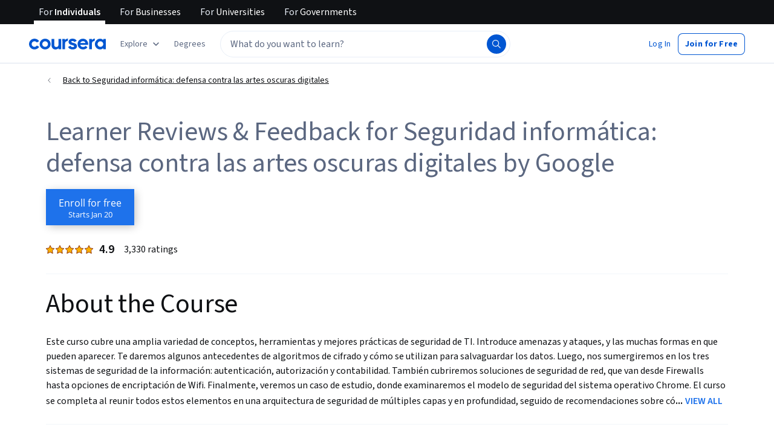

--- FILE ---
content_type: application/javascript
request_url: https://d3njjcbhbojbot.cloudfront.net/webapps/r2-builds/br/reviews/en.8.2a3ec1f3b792da332495.js
body_size: 6127
content:
(window.webpackJsonp=window.webpackJsonp||[]).push([[8],{"92MJ":function(module,exports){exports.default={"ar":true,"az":true,"de":true,"el":true,"es":true,"fa-af":true,"fr":true,"hi":true,"hu":true,"id":true,"it":true,"ja":true,"kk":true,"ko":true,"nl":true,"pl":true,"ps":true,"pt":true,"ru":true,"sv":true,"th":true,"tr":true,"uk":true,"uz":true,"vi":true,"zh":true,"zh-hk":"zh-tw","zh-mo":"zh-tw","zh-tw":true}},Dt9W:function(module,exports,e){},QYAm:function(module,e,t){"use strict";t.r(e);var n,a,o,c,r,i,u,s,l=t("pVnL"),d=t.n(l),g=t("3tO9"),p=t.n(g),m=t("q1tI"),b=t("L1vm"),h=t("vXr1"),v=t("RIqP"),f=t.n(v),O=t("J4zp"),j=t.n(O),y=t("VkAN"),S=t.n(y),k=t("Puqe"),w=t.n(k),x=t("sEfC"),N=t.n(x),C=t("OhL7"),T=t("TSYQ"),A=t.n(T),R=t("Qyje"),q=t.n(R),E=t("al67"),I=t("FdHa"),P=t("Gok7"),U=t("fdGY"),D=t("mHyk"),F=t("sQ/U"),useIsLihp=function(){var e,t=Object(h.c)();return(null==t?void 0:null===(e=t.pathname)||void 0===e?void 0:e.startsWith("/home"))||"/"===(null==t?void 0:t.pathname)&&Object(F.c)()},L=t("ZMpa"),M=t("8LBY"),z=t("5HkX"),Q=t("HrD7"),H=t("wszI"),B=t("IDuc"),W=t("SA+Z"),J=t.n(W),V=t("9SSd"),X=t.n(V),AutoCompleteAriaSuggestions_AutoCompleteAriaSuggestions=function(e){var t,n=e.ariaContent,a=e.isFocused,o=e.isLoading,c=J()(n),r=c[0],i=c.slice(1);if(!a)return null;var u=(null==r?void 0:r.hits)||[],s=r&&!r.sectionTitle&&(null==u?void 0:u.length)>0,l=(null==i?void 0:i.length)>0,d=(null==u?void 0:u.length)>1,g=((null===(t=i[0])||void 0===t?void 0:t.sectionTitle)||"").toLowerCase(),p=g.includes("recent"),b=g.includes("popular"),h=X()("Use up and down arrow to navigate or enter to search"),v=X()("Popular Suggestions, #{interactionNote}",{interactionNote:h});p&&(v=X()("Popular Suggestions and Recent Searches, #{interactionNote}",{interactionNote:h})),b&&(v=X()("Popular Suggestions and Popular Searches, #{interactionNote}",{interactionNote:h}));var f=d?X()("#{numOfSuggestions} suggestions and other sections, #{interactionNote}",{numOfSuggestions:u.length,interactionNote:h}):X()("1 suggestion and other sections, #{interactionNote}",{interactionNote:h}),O=l?f:X()("1 suggestion, #{interactionNote}",{interactionNote:h}),j=s?O:v;n||(j="");var y=o?X()("Loading"):j;return(m.createElement("div",null,y))},Z=m.memo(AutoCompleteAriaSuggestions_AutoCompleteAriaSuggestions),Y=t("fsL8"),K=t.n(Y),G=t("yXPU"),ee=t.n(G),te=t("1h/R"),ne=t.n(te),ae=t("l1rq"),oe=t("ZJgU"),ce=t("ALLZ"),re=t("sOkY"),ie=t("CYnp"),ue=t("QwEp"),se=t.n(ue),le={onboardingSuggestion:Object(C.c)(n||(n=S()(["\n    padding: 0 var(--cds-spacing-300);\n\n    "," {\n      margin-left: calc(var(--cds-spacing-300) * -1);\n      margin-right: calc(var(--cds-spacing-300) * -1);\n    }\n\n    .react-autosuggest__suggestion--highlighted & {\n      background-color: var(--cds-color-blue-25);\n    }\n  "])),I.a.down("sm")),onboardingSuggestionButton:Object(C.c)(a||(a=S()(["\n    margin-bottom: 2px;\n\n    &:hover {\n      background-color: var(--cds-color-blue-25);\n      text-decoration: none;\n    }\n  "])))},searchbar_AutoCompleteSuggestion=function(e){var t,n,a,c,r="Search_ProductHit"===e.indexName,i=A()("section-item","horizontal-box","align-items-vertical-center",{"direct-match-section":r}),u=null!==(t=e.partners)&&void 0!==t&&t[0]?", ".concat(e.partners[0]):"",s="".concat(e.name).concat(u,".");return e.sectionTitle&&(s="".concat(e.sectionTitle,": ").concat(e.name).concat(u,".")),"Search_RedirectHit"===e.__typename?(s="".concat(e.name," ").concat(se()("Take a short quiz")),Object(C.d)(re.a,{trackingName:"autocomplete_item",data:{name:e.name,objectID:e.objectID},withVisibilityTracking:!0,"aria-label":s,css:le.onboardingSuggestion},Object(C.d)(ae.a,{component:"p",variant:"bodyPrimary"},e.name,Object(C.d)(oe.a,{css:le.onboardingSuggestionButton,icon:o||(o=Object(C.d)(ce.a,null)),variant:"ghost",size:"small"},se()("Take a short quiz"))))):Object(C.d)(re.a,{trackingName:"autocomplete_item",data:{name:e.name,objectID:e.objectID},withVisibilityTracking:!0,className:i,"aria-label":s},(null===(n=e.image)||void 0===n?void 0:n.imageUrl)&&Object(C.d)("div",{className:"image-container"},Object(C.d)(ie.a,{className:"item-photo",src:e.image.imageUrl,alt:se()("Suggestion Image"),imgParams:{fit:"fill",auto:"format,compress"},width:e.image.size,height:e.image.size,"aria-hidden":!0})),!(null!==(a=e.image)&&void 0!==a&&a.imageUrl)&&Object(C.d)("div",{style:{width:32}}),Object(C.d)("div",{className:"vertical-box"},e.sectionTitle?Object(C.d)(P.a,null,Object(C.d)("span",{className:"item-name body-1-text","aria-hidden":!0},"".concat(e.sectionTitle,": "))):"",Object(C.d)("span",{className:"item-name body-1-text","aria-hidden":!0},e.name),null!==(c=e.partners)&&void 0!==c&&c[0]?Object(C.d)("span",{className:"partner-name","aria-hidden":!0},e.partners[0]):""))},de=t("w+Vu"),ge=t("NzkX"),pe=t("xDgu"),me=t("dOVL"),be=t("uO1N"),he=t("oxo/"),AutoCompleteInput_renderItemsContainer=function(e){var t=e.containerProps,n=e.children,a=n?"".concat(t.role):void 0;return m.createElement("div",d()({},t,{role:a||"listbox","aria-label":X()("Autocomplete results")}),n)},AutoCompleteInput_renderSectionTitle=function(e){var t=e.sectionTitle;return e&&0!==e.hits.length&&t?m.createElement("div",{className:"section-title-box horizontal-box"},m.createElement("span",{className:"headline-1-text section-title"},t)):null},AutoCompleteInput_AutoCompleteInput=function(e){var t,n,a,o,c,r,i,u=e.autocompleteSuggestions,s=e.shouldFocusSearch,l=e.pageLocation,d=e.track,g=e.isSearchPage,b=e.onSearchFocus,v=e.storeInputReference,f=e.onSuggestionHighlighted,O=e.blurAutocomplete,j=e.currentText,y=e.setCurrentText,S=e.autocompleteSuggestionsAvailable,k=e.isFocused,x=e.setIsFocused,N=e.debouncedAriaTextUpdate,C=e.debouncedRefineAndTrack,T=e.searchIsOpen,A=Object(h.d)(),R=Object(h.c)(),E=Object(D.c)(),I=Object(ge.b)().getSearchResults,P=null===(t=I(de.n)||{})||void 0===t?void 0:null===(n=t.source)||void 0===n?void 0:n.indexName,U=(null===(a=I(de.n)||{})||void 0===a?void 0:null===(o=a.aiSearchMetadata)||void 0===o?void 0:o.isEligibleForAiGeneratedSummary)&&g,F=Object(m.useRef)(!1),L=Object(m.useRef)(),M=null===(c=window)||void 0===c?void 0:c.location.pathname,z=Object(m.useCallback)((function(e){v(e),null!=e&&e.input&&(L.current=e.input)}),[v]),Q=g&&k&&(null===(r=window)||void 0===r?void 0:r.innerWidth)<=de.e;Object(m.useEffect)((function(){var e;null==(e=document.querySelector(".react-autosuggest__container"))||e.removeAttribute("aria-expanded")})),i=l===de.o.FrontPage||l===de.o.FrontPageBanner?X()("Search 'python' or 'front-end developer'"):U?X()("Ask Coursera AI or Search"):X()("What do you want to learn?");var H=function(){var e=ee()(K()().mark((function _callee(e){var t,n,a,o,c,r,i,u;return K()().wrap((function(s){for(;;)switch(s.prev=s.next){case 0:if("Escape"!==e.key){s.next=4;break}O(),s.next=21;break;case 4:if("Enter"!==e.key||F.current){s.next=21;break}if(Object(be.a)(j,R.query)){s.next=11;break}return e.preventDefault(),e.stopPropagation(),x(!0),null==L||null===(t=L.current)||void 0===t||t.focus(),s.abrupt("return");case 11:n=w()(R.query,["query","page","sortBy"]),a=q.a.stringify(n),o="".concat(de.h,"?query=").concat(encodeURIComponent(j)),c=j.replace(/\s+/g," "),r="".concat(de.h,"?query=").concat(encodeURIComponent(c)),i=a?"".concat(r,"&").concat(a):r,E("perform_search",{searchedQuery:j,filter:Object(he.a)(i)}),Object(pe.g)(j),d({action:"search",trackingName:"autocomplete_query",trackingData:{searchText:j,page:M,autocompleteSuggestionsAvailable:S,indexName:P}}),g?(A(o),O()):(d({action:"search",trackingName:"algolia_search_page_query_updated",trackingData:{searchText:j,page:M,indexName:P}}),null===(u=window)||void 0===u||u.location.assign(i));case 21:F.current=!1;case 22:case"end":return s.stop()}}),_callee)})));return function(t){return e.apply(this,arguments)}}(),B=function(){var e=ee()(K()().mark((function _callee2(e,t){var n,a,o,c,r,i,u,s,l,m,b,h;return K()().wrap((function(e){for(;;)switch(e.prev=e.next){case 0:n=t.suggestion,a=t.method,x(!1),"enter"===a&&(F.current=!0),o=w()(R.query,"query"),c=q.a.stringify(p()({},o)),r=Object(me.e)(n,j),"onboarding_link"===n.objectID&&E("click_button",{button:{name:"start_onboarding"},form:{name:"search_dropdown"}}),E("click_autocomplete_suggestions",r),n.objectUrl||Object(pe.g)(n.name),i=Object(pe.b)(n),n.objectUrl?(d({action:"search",trackingName:n.trackingName,trackingData:p()(p()({},i),{},{searchText:j,page:M,hitType:n.trackingName})}),s="Search_RedirectHit"===n.__typename?n.objectUrl:"".concat(n.objectUrl,"?").concat(c),null===(u=window)||void 0===u||u.location.assign(s)):(l="".concat(de.h,"?query=").concat(encodeURIComponent(n.name)),m=c?"".concat(l,"&").concat(c):l,b="".concat(de.h,"?query=").concat(encodeURIComponent(n.name)),E("perform_search",{searchedQuery:j,sourceLinkCategory:"autocomplete_suggestions",filter:Object(he.a)(m)}),d({action:"search",trackingName:n.trackingName,trackingData:p()(p()({},i),{},{searchText:j,page:M,hitType:n.trackingName})}),g?A(b):null===(h=window)||void 0===h||h.location.assign(m));case 11:case"end":return e.stop()}}),_callee2)})));return function(t,n){return e.apply(this,arguments)}}();return m.createElement(ne.a,{suggestions:u,multiSection:!0,focusInputOnSuggestionClick:!1,onSuggestionsFetchRequested:function(){return{}},onSuggestionSelected:B,onSuggestionsClearRequested:function(){return{}},onSuggestionHighlighted:f,getSuggestionValue:function(e){return e&&e.name},renderSuggestion:searchbar_AutoCompleteSuggestion,renderSuggestionsContainer:AutoCompleteInput_renderItemsContainer,shouldRenderSuggestions:function(){return!0},alwaysRenderSuggestions:T||Q||k,inputProps:{id:"search-autocomplete-input",placeholder:i,value:j,onChange:function(e,t){var n=t.newValue,a=t.method;y(n||""),N(),["type","click"].includes(a)&&n!==j&&C(n)},onKeyDown:H,onFocus:function(){var e;N(),d({action:"search",trackingName:"autocomplete_focused",trackingData:{page:null===(e=window)||void 0===e?void 0:e.location.pathname,indexName:P}}),x(!0),null==b||b()},onBlur:function(){x(!1)},autoFocus:s,"aria-label":i,role:"textbox","aria-controls":"autocompleteARIASuggestions"},renderSectionTitle:AutoCompleteInput_renderSectionTitle,getSectionSuggestions:function(e){var t;return null!==(t=null==e?void 0:e.hits)&&void 0!==t?t:[]},ref:z})},ve=m.memo(AutoCompleteInput_AutoCompleteInput),fe=t("MSQS"),Oe=t("SZQJ"),je=t("Jh2F"),ye=t("jI2Z"),Se=t("xB0D"),ke=t("hwvE"),we={preUnifiedAutoComplete:Object(C.c)(c||(c=S()(["\n    /* As per PageHeader.styl, mobile header kicks in at 1060px; these styles are for desktop only */\n    @media (min-width: 1061px) {\n      .react-autosuggest__container > input {\n        border-radius: 24px !important;\n        padding: var(--cds-spacing-100) var(--cds-spacing-200) !important;\n        border: 1px solid var(--cds-color-grey-50) !important;\n        color: var(--cds-color-grey-600) !important;\n        line-height: 24px !important;\n        height: 44px !important;\n      }\n\n      .search-button .magnifier-wrapper {\n        right: 3px;\n        border-radius: 24px;\n        width: 32px;\n        height: 32px;\n        padding: var(--cds-spacing-100);\n        margin-right: var(--cds-spacing-50);\n        margin-top: 6px;\n        border: 1px solid transparent;\n      }\n    }\n  "]))),onboardingAutocompleteItem:function(e){return Object(C.c)(r||(r=S()(["\n    .react-autosuggest__suggestions-list {\n      padding-left: 0;\n    }\n    #react-autowhatever-1-section-","-item-0.react-autosuggest__suggestion--highlighted {\n      background-color: transparent;\n    }\n    #react-autowhatever-1-section-","-item-0 {\n      padding: 0;\n      border-top: 1px solid var(--cds-color-grey-25);\n      padding-top: var(--cds-spacing-200);\n      list-style-type: none;\n      "," {\n        margin: var(--cds-spacing-200);\n      }\n    }\n  "])),e-1,e-1,I.a.down("sm"))}},AutoComplete_AutoComplete=function(e){var t,n,a=e.enableOneStepSearch,o=void 0!==a&&a,c=e.shouldShowExposedSearchAndReg,r=void 0!==c&&c,l=e.pageLocation,g=e.isSearchPage,b=void 0!==g&&g,v=e.track,O=e.collectionRecommendations,y=e.query,S=e.shouldFocusSearch,k=e.searchIsOpen,x=e.hideMobileSearchPage,T=Object(h.d)(),R=Object(h.c)(),I=Object(D.c)(),F=Object(m.useState)([]),W=j()(F,2),J=W[0],V=W[1],Y=Object(m.useState)([]),K=j()(Y,2),G=K[0],ee=K[1],te=Object(m.useState)(S||!1),ne=j()(te,2),ae=ne[0],oe=ne[1],ce=Object(m.useRef)(),re=Object(m.useRef)(),ie=Object(m.useState)([]),ue=j()(ie,2),se=ue[0],le=ue[1],he=Object(m.useState)(""),_e=j()(he,2),xe=_e[0],Ne=_e[1],Ce=Object(m.useState)(!1),Te=j()(Ce,2),Ae=Te[0],Re=Te[1],qe=Object(m.useState)(y||""),Ee=j()(qe,2),Ie=Ee[0],Pe=Ee[1],Ue=Object(m.useRef)(),De=Object(ge.b)(),Fe=De.getSearchResults,Le=De.updateQuery,Me=De.isLoading,ze=Fe(de.n),Qe=ze||{},He=Qe.elements,Be=Qe.source,We=Qe.query,Je=null==Be?void 0:Be.indexName,Ve=Fe(de.u),Xe=(Ve||{}).elements,Ze=((null==He?void 0:He.length)||0)+((null==Xe?void 0:Xe.length)||0)>0,Ye=null===(t=window)||void 0===t?void 0:t.location.pathname,Ke=R.search?"".concat(R.pathname).concat(R.search):R.pathname,Ge=Object(z.a)({referrer:Ke}).onboardingUrl,$e=Object(m.useMemo)((function(){return Object(pe.d)(Ge)}),[Ge]),et=Object(M.d)(),tt=et?we.onboardingAutocompleteItem(J.length):void 0,nt=Object(L.a)(),at=Object(ye.a)(),ot=Object(Se.a)(),ct=useIsLihp(),rt=nt||at||ot||ct;ae&&(Object(M.d)(),Object(je.b)(rt));var it=Object(m.useCallback)((function(e){var t=e.suggestion;return Ne((null==t?void 0:t.name)||"")}),[]),ut=Object(m.useCallback)((function(){clearTimeout(ce.current),se.length>0&&le([]),ce.current=setTimeout((function(){return Re(!0)}),Oe.a)}),[se.length]),st=Object(m.useMemo)((function(){return Object(me.c)(We||"",ze,Ve,O)}),[We,ze,Ve,O]);Object(m.useEffect)((function(){Ae&&!Me&&(le(st),Re(!1))}),[J,Me,st,Ae]);var lt=Object(m.useCallback)((function(e){var t;v({action:"search",trackingName:"algolia_search_input_change",trackingData:{newSearchValue:Object(ke.b)(e),page:null===(t=window)||void 0===t?void 0:t.location.pathname,indexName:Je}}),Le(e)}),[v,Le,Je]),dt=Object(m.useCallback)((function(e){clearTimeout(re.current),re.current=setTimeout((function(){lt(e)}),Oe.j)}),[lt]),gt=Object(m.useCallback)((function(e,t){null==e||e.forEach((function(e){if(e){"onboarding_link"===e.objectID&&I("view_button",{button:{name:"start_onboarding"}});var n=Object(me.e)(e,t);I("view_autocomplete_suggestions",n)}}))}),[I]),pt=Object(m.useMemo)((function(){return N()((function(e){gt(e,Ie)}),Oe.j)}),[Ie,gt]),blurAutocomplete=function(){var e;null==Ue||null===(e=Ue.current)||void 0===e||e.blur(),oe(!1),null==x||x()};Object(m.useEffect)((function(){var e,t;y&&"undefined"!=typeof window&&dt(y);var n=null===(e=document)||void 0===e?void 0:null===(t=e.getElementsByClassName("react-autosuggest__container"))||void 0===t?void 0:t[0];return n&&(n.removeAttribute("role"),n.removeAttribute("aria-haspopup")),function(){clearTimeout(ce.current)}}),[]),Object(m.useEffect)((function(){Ie!==y&&Pe(y)}),[y]),Object(m.useEffect)((function(){var e;if((null===(e=window)||void 0===e?void 0:e.innerWidth)<=de.e){var t,n=!b&&l!==de.o.FrontPage&&l!==de.o.FrontPageBanner;if(k)oe(!0),null==Ue||null===(t=Ue.current)||void 0===t||t.focus();else if(!k&&n){var a;oe(!1),null==Ue||null===(a=Ue.current)||void 0===a||a.blur()}}}),[e]),Object(m.useEffect)((function(){var hideMobileSearchPageOnScreenResize=function(){var e;(null===(e=window)||void 0===e?void 0:e.innerWidth)>de.e&&blurAutocomplete()};return window.addEventListener("resize",hideMobileSearchPageOnScreenResize,{passive:!0}),function(){window.removeEventListener("resize",hideMobileSearchPageOnScreenResize)}}),[]),Object(m.useEffect)((function(){Me||V(et?[].concat(f()(st),[$e]):st)}),[Me,st,et,$e]),Object(m.useEffect)((function(){var e=J.map((function(e){return e.hits})).flat(),t=JSON.stringify(e)!==JSON.stringify(G);ae&&t&&(ee(e),pt(e))}),[Ie,J,ae,pt,G]);var mt=A()("rc-AutoComplete horizontal-box isLohpRebrand",{isFocused:ae,isExposedSearch:r,isOneStepSearchForTablet:o&&!r}),bt=Object(m.useCallback)((function(){var e;y&&S&&(null==Ue||null===(e=Ue.current)||void 0===e||e.setSelectionRange(y.length,y.length))}),[y,S]),ht=Object(m.useCallback)((function(e){null!==e&&(Ue.current=e.input,bt())}),[bt]),clearSearchQueryAndCloseContainer=function(e){e.preventDefault(),Pe(""),blurAutocomplete()},searchButtonOnClick=function(e){if(e.preventDefault(),Object(be.a)(Ie,R.query)){var t,n=w()(R.query,"query"),a=q.a.stringify(n),o="".concat(de.h,"?query=").concat(encodeURIComponent(Ie),"&").concat(a),c="".concat(de.h,"?query=").concat(encodeURIComponent(Ie));if(b)T(c);else null===(t=window)||void 0===t||t.location.assign(o);I("perform_search",{searchedQuery:Ie}),v({action:"search",trackingName:"autocomplete_query",trackingData:{searchText:Ie,page:Ye,autocompleteSuggestionsAvailable:Ze,indexName:Je}}),v({action:"search",trackingName:"algolia_search_page_query_updated",trackingData:{searchText:Ie,page:Ye,indexName:Je}}),blurAutocomplete()}},vt=p()(p()({},e),{},{autocompleteSuggestions:J,storeInputReference:ht,onSuggestionHighlighted:it,blurAutocomplete:blurAutocomplete,currentText:Ie,setCurrentText:Pe,autocompleteSuggestionsAvailable:Ze,setIsFocused:oe,isFocused:ae,debouncedAriaTextUpdate:ut,debouncedRefineAndTrack:dt});return Object(C.d)(H.a.Consumer,null,(function(e){var t=e.isSimplifiedPageHeader;return Object(C.d)("div",d()({"data-testid":"AutoComplete",className:mt,style:ae?{zIndex:4001}:{}},t?{css:[we.preUnifiedAutoComplete,tt]}:{css:tt}),l===de.o.FrontPage||l===de.o.FrontPageBanner?Object(C.d)(fe.a,{searchButtonOnClick:searchButtonOnClick,isFocused:ae,pageLocation:l},Object(C.d)(ve,vt)):Object(C.d)(m.Fragment,null,Object(C.d)("button",{type:"button",className:"nostyle mobile-magnifier left-hand-search-btn","aria-label":X()("Submit Search"),onMouseDown:searchButtonOnClick,onKeyPress:function(e){return Object(E.a)(e,searchButtonOnClick)}},i||(i=Object(C.d)(Q.a,{fill:"var(--cds-color-grey-25)"}))),Object(C.d)(ve,vt),Object(C.d)("button",{type:"button",className:"nostyle search-button","aria-label":X()("Submit Search"),onClick:searchButtonOnClick,onKeyPress:function(e){return Object(E.a)(e,searchButtonOnClick)}},u||(u=Object(C.d)(Q.a,{fill:"var(--cds-color-grey-25)"})))),Object(C.d)(P.a,null,Object(C.d)("div",{"aria-live":"polite","aria-atomic":"true",id:"autocompleteARIASuggestions",role:"region"},!xe&&(n||(n=Object(C.d)(Z,{isFocused:ae,isLoading:Me,ariaContent:se}))))),ae&&Object(C.d)(B.a,{trackingName:"close_auto_complete",className:"nostyle cancel-button","aria-label":X()("Close Search Auto Complete"),"data-testid":"close_auto_complete",onMouseDown:clearSearchQueryAndCloseContainer,onKeyPress:function(e){return Object(E.a)(e,clearSearchQueryAndCloseContainer)}},s||(s=Object(C.d)(U.a,{color:"interactive",size:"medium"}))))}))},_e=m.memo(AutoComplete_AutoComplete),xe=t("d4st");t("noZS"),t("3WF5"),t("QVEU"),t("bt/X");t("mXnn"),e.default=function(e){var t,n,a=Object(b.b)(),o=Object(h.c)(),c=(n=(null===(t=o.query)||void 0===t?void 0:t.query)||"",String((Array.isArray(n)?n[0]:n)||"")),r=Object(m.useMemo)((function(){return"/search"===o.pathname?Oe.h.map((function(e){return e.id===de.n?p()(p()({},e),{},{requestOrigin:{pageType:de.l.SERP,segmentType:de.m.CONSUMER}}):e})):Oe.h}),[o.pathname]);return m.createElement(xe.a,{searchConfigs:r},m.createElement(_e,d()({track:a,query:c||e.startingQuery||""},e)))}},QwEp:function(module,exports,e){var t=e("92MJ"),n=t.default?t.default:{},a=(0,e("HdzH").default)(n);a.getLocale=function(){return"en"},module.exports=a},ZMpa:function(module,e,t){"use strict";var n=t("vXr1"),a=t("sQ/U");e.a=function(){var e,t=Object(n.c)(),o=null==t?void 0:null===(e=t.pathname)||void 0===e?void 0:e.startsWith("/frontpage"),c=!a.a.isAuthenticatedUser()&&("/"===(null==t?void 0:t.pathname)||"/in"===(null==t?void 0:t.pathname));return o||c}},"bt/X":function(module,exports,e){var t=e("hypo"),n=e("UMY1"),a=Object.prototype.hasOwnProperty,o=n((function(e,n,o){a.call(e,o)?e[o].push(n):t(e,o,[n])}));module.exports=o},mXnn:function(module,exports,e){e("Dt9W")},noZS:function(module,exports,e){var t=e("hypo"),n=e("JC6p"),a=e("ut/Y");module.exports=function(e,o){var c={};return o=a(o,3),n(e,(function(e,n,a){t(c,n,o(e,n,a))})),c}}}]);
//# sourceMappingURL=en.8.2a3ec1f3b792da332495.js.map